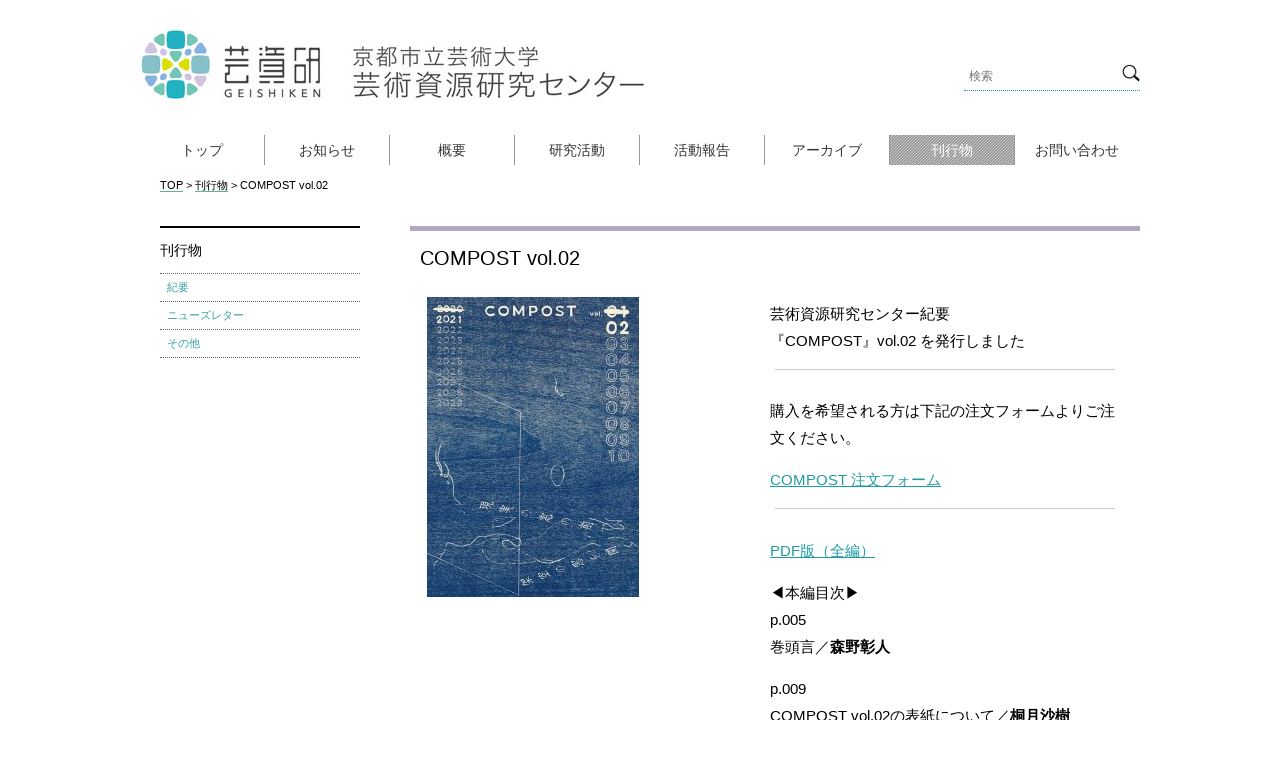

--- FILE ---
content_type: text/html; charset=UTF-8
request_url: https://www.kcua.ac.jp/arc/publication/compost-vol-02/
body_size: 27086
content:
<!DOCTYPE HTML>
<!--[if lt IE 9]>
<script type="text/javascript" src="http://html5shim.googlecode.com/svn/trunk/html5.js"></script>
<![endif]-->
<html>
<head>
<meta charset="UTF-8">
<meta http-equiv="X-UA-Compatible" content="IE=edge">
<title>COMPOST vol.02 | 京都市立芸大芸術資源研究センター</title>
<link rel="stylesheet" href="https://www.kcua.ac.jp/arc/wp/wp-content/themes/GEISHIKEN20230824/style.css" media="screen">
<link rel="shortcut icon" href="https://www.kcua.ac.jp/arc/wp/wp-content/themes/GEISHIKEN20230824/images/favicon.ico" >

<!--js--><!---js END-->
<meta name='robots' content='max-image-preview:large' />
<link rel="alternate" type="application/rss+xml" title="京都市立芸大芸術資源研究センター &raquo; COMPOST vol.02 のコメントのフィード" href="https://www.kcua.ac.jp/arc/publication/compost-vol-02/feed/" />
<script type="text/javascript">
/* <![CDATA[ */
window._wpemojiSettings = {"baseUrl":"https:\/\/s.w.org\/images\/core\/emoji\/14.0.0\/72x72\/","ext":".png","svgUrl":"https:\/\/s.w.org\/images\/core\/emoji\/14.0.0\/svg\/","svgExt":".svg","source":{"concatemoji":"https:\/\/www.kcua.ac.jp\/arc\/wp\/wp-includes\/js\/wp-emoji-release.min.js?ver=6.4.7"}};
/*! This file is auto-generated */
!function(i,n){var o,s,e;function c(e){try{var t={supportTests:e,timestamp:(new Date).valueOf()};sessionStorage.setItem(o,JSON.stringify(t))}catch(e){}}function p(e,t,n){e.clearRect(0,0,e.canvas.width,e.canvas.height),e.fillText(t,0,0);var t=new Uint32Array(e.getImageData(0,0,e.canvas.width,e.canvas.height).data),r=(e.clearRect(0,0,e.canvas.width,e.canvas.height),e.fillText(n,0,0),new Uint32Array(e.getImageData(0,0,e.canvas.width,e.canvas.height).data));return t.every(function(e,t){return e===r[t]})}function u(e,t,n){switch(t){case"flag":return n(e,"\ud83c\udff3\ufe0f\u200d\u26a7\ufe0f","\ud83c\udff3\ufe0f\u200b\u26a7\ufe0f")?!1:!n(e,"\ud83c\uddfa\ud83c\uddf3","\ud83c\uddfa\u200b\ud83c\uddf3")&&!n(e,"\ud83c\udff4\udb40\udc67\udb40\udc62\udb40\udc65\udb40\udc6e\udb40\udc67\udb40\udc7f","\ud83c\udff4\u200b\udb40\udc67\u200b\udb40\udc62\u200b\udb40\udc65\u200b\udb40\udc6e\u200b\udb40\udc67\u200b\udb40\udc7f");case"emoji":return!n(e,"\ud83e\udef1\ud83c\udffb\u200d\ud83e\udef2\ud83c\udfff","\ud83e\udef1\ud83c\udffb\u200b\ud83e\udef2\ud83c\udfff")}return!1}function f(e,t,n){var r="undefined"!=typeof WorkerGlobalScope&&self instanceof WorkerGlobalScope?new OffscreenCanvas(300,150):i.createElement("canvas"),a=r.getContext("2d",{willReadFrequently:!0}),o=(a.textBaseline="top",a.font="600 32px Arial",{});return e.forEach(function(e){o[e]=t(a,e,n)}),o}function t(e){var t=i.createElement("script");t.src=e,t.defer=!0,i.head.appendChild(t)}"undefined"!=typeof Promise&&(o="wpEmojiSettingsSupports",s=["flag","emoji"],n.supports={everything:!0,everythingExceptFlag:!0},e=new Promise(function(e){i.addEventListener("DOMContentLoaded",e,{once:!0})}),new Promise(function(t){var n=function(){try{var e=JSON.parse(sessionStorage.getItem(o));if("object"==typeof e&&"number"==typeof e.timestamp&&(new Date).valueOf()<e.timestamp+604800&&"object"==typeof e.supportTests)return e.supportTests}catch(e){}return null}();if(!n){if("undefined"!=typeof Worker&&"undefined"!=typeof OffscreenCanvas&&"undefined"!=typeof URL&&URL.createObjectURL&&"undefined"!=typeof Blob)try{var e="postMessage("+f.toString()+"("+[JSON.stringify(s),u.toString(),p.toString()].join(",")+"));",r=new Blob([e],{type:"text/javascript"}),a=new Worker(URL.createObjectURL(r),{name:"wpTestEmojiSupports"});return void(a.onmessage=function(e){c(n=e.data),a.terminate(),t(n)})}catch(e){}c(n=f(s,u,p))}t(n)}).then(function(e){for(var t in e)n.supports[t]=e[t],n.supports.everything=n.supports.everything&&n.supports[t],"flag"!==t&&(n.supports.everythingExceptFlag=n.supports.everythingExceptFlag&&n.supports[t]);n.supports.everythingExceptFlag=n.supports.everythingExceptFlag&&!n.supports.flag,n.DOMReady=!1,n.readyCallback=function(){n.DOMReady=!0}}).then(function(){return e}).then(function(){var e;n.supports.everything||(n.readyCallback(),(e=n.source||{}).concatemoji?t(e.concatemoji):e.wpemoji&&e.twemoji&&(t(e.twemoji),t(e.wpemoji)))}))}((window,document),window._wpemojiSettings);
/* ]]> */
</script>
<style id='wp-emoji-styles-inline-css' type='text/css'>

	img.wp-smiley, img.emoji {
		display: inline !important;
		border: none !important;
		box-shadow: none !important;
		height: 1em !important;
		width: 1em !important;
		margin: 0 0.07em !important;
		vertical-align: -0.1em !important;
		background: none !important;
		padding: 0 !important;
	}
</style>
<link rel='stylesheet' id='wp-block-library-css' href='https://www.kcua.ac.jp/arc/wp/wp-includes/css/dist/block-library/style.min.css?ver=6.4.7' type='text/css' media='all' />
<style id='classic-theme-styles-inline-css' type='text/css'>
/*! This file is auto-generated */
.wp-block-button__link{color:#fff;background-color:#32373c;border-radius:9999px;box-shadow:none;text-decoration:none;padding:calc(.667em + 2px) calc(1.333em + 2px);font-size:1.125em}.wp-block-file__button{background:#32373c;color:#fff;text-decoration:none}
</style>
<style id='global-styles-inline-css' type='text/css'>
body{--wp--preset--color--black: #000000;--wp--preset--color--cyan-bluish-gray: #abb8c3;--wp--preset--color--white: #ffffff;--wp--preset--color--pale-pink: #f78da7;--wp--preset--color--vivid-red: #cf2e2e;--wp--preset--color--luminous-vivid-orange: #ff6900;--wp--preset--color--luminous-vivid-amber: #fcb900;--wp--preset--color--light-green-cyan: #7bdcb5;--wp--preset--color--vivid-green-cyan: #00d084;--wp--preset--color--pale-cyan-blue: #8ed1fc;--wp--preset--color--vivid-cyan-blue: #0693e3;--wp--preset--color--vivid-purple: #9b51e0;--wp--preset--gradient--vivid-cyan-blue-to-vivid-purple: linear-gradient(135deg,rgba(6,147,227,1) 0%,rgb(155,81,224) 100%);--wp--preset--gradient--light-green-cyan-to-vivid-green-cyan: linear-gradient(135deg,rgb(122,220,180) 0%,rgb(0,208,130) 100%);--wp--preset--gradient--luminous-vivid-amber-to-luminous-vivid-orange: linear-gradient(135deg,rgba(252,185,0,1) 0%,rgba(255,105,0,1) 100%);--wp--preset--gradient--luminous-vivid-orange-to-vivid-red: linear-gradient(135deg,rgba(255,105,0,1) 0%,rgb(207,46,46) 100%);--wp--preset--gradient--very-light-gray-to-cyan-bluish-gray: linear-gradient(135deg,rgb(238,238,238) 0%,rgb(169,184,195) 100%);--wp--preset--gradient--cool-to-warm-spectrum: linear-gradient(135deg,rgb(74,234,220) 0%,rgb(151,120,209) 20%,rgb(207,42,186) 40%,rgb(238,44,130) 60%,rgb(251,105,98) 80%,rgb(254,248,76) 100%);--wp--preset--gradient--blush-light-purple: linear-gradient(135deg,rgb(255,206,236) 0%,rgb(152,150,240) 100%);--wp--preset--gradient--blush-bordeaux: linear-gradient(135deg,rgb(254,205,165) 0%,rgb(254,45,45) 50%,rgb(107,0,62) 100%);--wp--preset--gradient--luminous-dusk: linear-gradient(135deg,rgb(255,203,112) 0%,rgb(199,81,192) 50%,rgb(65,88,208) 100%);--wp--preset--gradient--pale-ocean: linear-gradient(135deg,rgb(255,245,203) 0%,rgb(182,227,212) 50%,rgb(51,167,181) 100%);--wp--preset--gradient--electric-grass: linear-gradient(135deg,rgb(202,248,128) 0%,rgb(113,206,126) 100%);--wp--preset--gradient--midnight: linear-gradient(135deg,rgb(2,3,129) 0%,rgb(40,116,252) 100%);--wp--preset--font-size--small: 13px;--wp--preset--font-size--medium: 20px;--wp--preset--font-size--large: 36px;--wp--preset--font-size--x-large: 42px;--wp--preset--spacing--20: 0.44rem;--wp--preset--spacing--30: 0.67rem;--wp--preset--spacing--40: 1rem;--wp--preset--spacing--50: 1.5rem;--wp--preset--spacing--60: 2.25rem;--wp--preset--spacing--70: 3.38rem;--wp--preset--spacing--80: 5.06rem;--wp--preset--shadow--natural: 6px 6px 9px rgba(0, 0, 0, 0.2);--wp--preset--shadow--deep: 12px 12px 50px rgba(0, 0, 0, 0.4);--wp--preset--shadow--sharp: 6px 6px 0px rgba(0, 0, 0, 0.2);--wp--preset--shadow--outlined: 6px 6px 0px -3px rgba(255, 255, 255, 1), 6px 6px rgba(0, 0, 0, 1);--wp--preset--shadow--crisp: 6px 6px 0px rgba(0, 0, 0, 1);}:where(.is-layout-flex){gap: 0.5em;}:where(.is-layout-grid){gap: 0.5em;}body .is-layout-flow > .alignleft{float: left;margin-inline-start: 0;margin-inline-end: 2em;}body .is-layout-flow > .alignright{float: right;margin-inline-start: 2em;margin-inline-end: 0;}body .is-layout-flow > .aligncenter{margin-left: auto !important;margin-right: auto !important;}body .is-layout-constrained > .alignleft{float: left;margin-inline-start: 0;margin-inline-end: 2em;}body .is-layout-constrained > .alignright{float: right;margin-inline-start: 2em;margin-inline-end: 0;}body .is-layout-constrained > .aligncenter{margin-left: auto !important;margin-right: auto !important;}body .is-layout-constrained > :where(:not(.alignleft):not(.alignright):not(.alignfull)){max-width: var(--wp--style--global--content-size);margin-left: auto !important;margin-right: auto !important;}body .is-layout-constrained > .alignwide{max-width: var(--wp--style--global--wide-size);}body .is-layout-flex{display: flex;}body .is-layout-flex{flex-wrap: wrap;align-items: center;}body .is-layout-flex > *{margin: 0;}body .is-layout-grid{display: grid;}body .is-layout-grid > *{margin: 0;}:where(.wp-block-columns.is-layout-flex){gap: 2em;}:where(.wp-block-columns.is-layout-grid){gap: 2em;}:where(.wp-block-post-template.is-layout-flex){gap: 1.25em;}:where(.wp-block-post-template.is-layout-grid){gap: 1.25em;}.has-black-color{color: var(--wp--preset--color--black) !important;}.has-cyan-bluish-gray-color{color: var(--wp--preset--color--cyan-bluish-gray) !important;}.has-white-color{color: var(--wp--preset--color--white) !important;}.has-pale-pink-color{color: var(--wp--preset--color--pale-pink) !important;}.has-vivid-red-color{color: var(--wp--preset--color--vivid-red) !important;}.has-luminous-vivid-orange-color{color: var(--wp--preset--color--luminous-vivid-orange) !important;}.has-luminous-vivid-amber-color{color: var(--wp--preset--color--luminous-vivid-amber) !important;}.has-light-green-cyan-color{color: var(--wp--preset--color--light-green-cyan) !important;}.has-vivid-green-cyan-color{color: var(--wp--preset--color--vivid-green-cyan) !important;}.has-pale-cyan-blue-color{color: var(--wp--preset--color--pale-cyan-blue) !important;}.has-vivid-cyan-blue-color{color: var(--wp--preset--color--vivid-cyan-blue) !important;}.has-vivid-purple-color{color: var(--wp--preset--color--vivid-purple) !important;}.has-black-background-color{background-color: var(--wp--preset--color--black) !important;}.has-cyan-bluish-gray-background-color{background-color: var(--wp--preset--color--cyan-bluish-gray) !important;}.has-white-background-color{background-color: var(--wp--preset--color--white) !important;}.has-pale-pink-background-color{background-color: var(--wp--preset--color--pale-pink) !important;}.has-vivid-red-background-color{background-color: var(--wp--preset--color--vivid-red) !important;}.has-luminous-vivid-orange-background-color{background-color: var(--wp--preset--color--luminous-vivid-orange) !important;}.has-luminous-vivid-amber-background-color{background-color: var(--wp--preset--color--luminous-vivid-amber) !important;}.has-light-green-cyan-background-color{background-color: var(--wp--preset--color--light-green-cyan) !important;}.has-vivid-green-cyan-background-color{background-color: var(--wp--preset--color--vivid-green-cyan) !important;}.has-pale-cyan-blue-background-color{background-color: var(--wp--preset--color--pale-cyan-blue) !important;}.has-vivid-cyan-blue-background-color{background-color: var(--wp--preset--color--vivid-cyan-blue) !important;}.has-vivid-purple-background-color{background-color: var(--wp--preset--color--vivid-purple) !important;}.has-black-border-color{border-color: var(--wp--preset--color--black) !important;}.has-cyan-bluish-gray-border-color{border-color: var(--wp--preset--color--cyan-bluish-gray) !important;}.has-white-border-color{border-color: var(--wp--preset--color--white) !important;}.has-pale-pink-border-color{border-color: var(--wp--preset--color--pale-pink) !important;}.has-vivid-red-border-color{border-color: var(--wp--preset--color--vivid-red) !important;}.has-luminous-vivid-orange-border-color{border-color: var(--wp--preset--color--luminous-vivid-orange) !important;}.has-luminous-vivid-amber-border-color{border-color: var(--wp--preset--color--luminous-vivid-amber) !important;}.has-light-green-cyan-border-color{border-color: var(--wp--preset--color--light-green-cyan) !important;}.has-vivid-green-cyan-border-color{border-color: var(--wp--preset--color--vivid-green-cyan) !important;}.has-pale-cyan-blue-border-color{border-color: var(--wp--preset--color--pale-cyan-blue) !important;}.has-vivid-cyan-blue-border-color{border-color: var(--wp--preset--color--vivid-cyan-blue) !important;}.has-vivid-purple-border-color{border-color: var(--wp--preset--color--vivid-purple) !important;}.has-vivid-cyan-blue-to-vivid-purple-gradient-background{background: var(--wp--preset--gradient--vivid-cyan-blue-to-vivid-purple) !important;}.has-light-green-cyan-to-vivid-green-cyan-gradient-background{background: var(--wp--preset--gradient--light-green-cyan-to-vivid-green-cyan) !important;}.has-luminous-vivid-amber-to-luminous-vivid-orange-gradient-background{background: var(--wp--preset--gradient--luminous-vivid-amber-to-luminous-vivid-orange) !important;}.has-luminous-vivid-orange-to-vivid-red-gradient-background{background: var(--wp--preset--gradient--luminous-vivid-orange-to-vivid-red) !important;}.has-very-light-gray-to-cyan-bluish-gray-gradient-background{background: var(--wp--preset--gradient--very-light-gray-to-cyan-bluish-gray) !important;}.has-cool-to-warm-spectrum-gradient-background{background: var(--wp--preset--gradient--cool-to-warm-spectrum) !important;}.has-blush-light-purple-gradient-background{background: var(--wp--preset--gradient--blush-light-purple) !important;}.has-blush-bordeaux-gradient-background{background: var(--wp--preset--gradient--blush-bordeaux) !important;}.has-luminous-dusk-gradient-background{background: var(--wp--preset--gradient--luminous-dusk) !important;}.has-pale-ocean-gradient-background{background: var(--wp--preset--gradient--pale-ocean) !important;}.has-electric-grass-gradient-background{background: var(--wp--preset--gradient--electric-grass) !important;}.has-midnight-gradient-background{background: var(--wp--preset--gradient--midnight) !important;}.has-small-font-size{font-size: var(--wp--preset--font-size--small) !important;}.has-medium-font-size{font-size: var(--wp--preset--font-size--medium) !important;}.has-large-font-size{font-size: var(--wp--preset--font-size--large) !important;}.has-x-large-font-size{font-size: var(--wp--preset--font-size--x-large) !important;}
.wp-block-navigation a:where(:not(.wp-element-button)){color: inherit;}
:where(.wp-block-post-template.is-layout-flex){gap: 1.25em;}:where(.wp-block-post-template.is-layout-grid){gap: 1.25em;}
:where(.wp-block-columns.is-layout-flex){gap: 2em;}:where(.wp-block-columns.is-layout-grid){gap: 2em;}
.wp-block-pullquote{font-size: 1.5em;line-height: 1.6;}
</style>
<script type="text/javascript" src="https://www.kcua.ac.jp/arc/wp/wp-includes/js/jquery/jquery.min.js?ver=3.7.1" id="jquery-core-js"></script>
<script type="text/javascript" src="https://www.kcua.ac.jp/arc/wp/wp-includes/js/jquery/jquery-migrate.min.js?ver=3.4.1" id="jquery-migrate-js"></script>
<link rel="https://api.w.org/" href="https://www.kcua.ac.jp/arc/wp-json/" /><link rel="EditURI" type="application/rsd+xml" title="RSD" href="https://www.kcua.ac.jp/arc/wp/xmlrpc.php?rsd" />
<meta name="generator" content="WordPress 6.4.7" />
<link rel="canonical" href="https://www.kcua.ac.jp/arc/publication/compost-vol-02/" />
<link rel='shortlink' href='https://www.kcua.ac.jp/arc/?p=4620' />
<link rel="alternate" type="application/json+oembed" href="https://www.kcua.ac.jp/arc/wp-json/oembed/1.0/embed?url=https%3A%2F%2Fwww.kcua.ac.jp%2Farc%2Fpublication%2Fcompost-vol-02%2F" />
<link rel="alternate" type="text/xml+oembed" href="https://www.kcua.ac.jp/arc/wp-json/oembed/1.0/embed?url=https%3A%2F%2Fwww.kcua.ac.jp%2Farc%2Fpublication%2Fcompost-vol-02%2F&#038;format=xml" />
<script type="text/javascript">
jQuery(function(){
	jQuery('a[href^=#]').click(function(){
		var speed = 500;
		var href= jQuery(this).attr("href");
		var target = jQuery(href == "#" || href == "" ? 'html' : href);
		var position = target.offset().top;
		jQuery("html, body").animate({scrollTop:position}, speed, "swing");
		return false;
	});
});
</script>
<script type="text/javascript" src="https://www.kcua.ac.jp/arc/wp/wp-content/themes/GEISHIKEN20230824/js/gotop.js"></script>
</head>
<body id="top" class="publication-template-default single single-publication postid-4620 single-format-standard metaslider-plugin">
<div id="container">
<!--header-->
<header id="header">


<div class="wrapper">
	<div class="contain clearfix">
<h1 id="logo"><a href="https://www.kcua.ac.jp/arc/">京都市立芸術大学芸術資源研究センター</a></h1>
<div class="language">
<ul>
	<li>
		<div id="search-form">
    		<form method="get" id="searchform" action="https://www.kcua.ac.jp/arc/">
    			<input type="text" placeholder="検索" name="s" id="s">
    			<input type="submit" id="searchsubmit" value="">
    		</form>
		</div><!--search-form END-->
	</li>
</ul>
</div><!--language END-->
</div><!--contain-->

<div id="global" class="clearfix">
<nav id="navi">
<div class="menu-main-navi-container"><ul id="menu-main-navi" class="menu"><li id="menu-item-202" class="menu-item menu-item-type-custom menu-item-object-custom menu-item-home first menu-item-202"><a href="https://www.kcua.ac.jp/arc/">トップ</a></li>
<li id="menu-item-213" class="info menu-item menu-item-type-custom menu-item-object-custom menu-item-213"><a href="https://www.kcua.ac.jp/arc/information">お知らせ</a></li>
<li id="menu-item-205" class="menu-item menu-item-type-post_type menu-item-object-page menu-item-205"><a href="https://www.kcua.ac.jp/arc/about/">概要</a></li>
<li id="menu-item-204" class="menu-item menu-item-type-post_type menu-item-object-page menu-item-204"><a href="https://www.kcua.ac.jp/arc/research/">研究活動</a></li>
<li id="menu-item-221" class="menu-item menu-item-type-post_type menu-item-object-page current_page_parent menu-item-221"><a href="https://www.kcua.ac.jp/arc/report/">活動報告</a></li>
<li id="menu-item-364" class="menu-item menu-item-type-post_type menu-item-object-page menu-item-364"><a href="https://www.kcua.ac.jp/arc/a/">アーカイブ</a></li>
<li id="menu-item-222" class="publication menu-item menu-item-type-post_type menu-item-object-page menu-item-222"><a href="https://www.kcua.ac.jp/arc/publications/">刊行物</a></li>
<li id="menu-item-220" class="menu-item menu-item-type-post_type menu-item-object-page last menu-item-220"><a href="https://www.kcua.ac.jp/arc/contact/">お問い合わせ</a></li>
</ul></div></nav><!--navi END-->
</div><!--global-->
<div class="breadcrumbs">
    <span typeof="v:Breadcrumb"><a rel="v:url" property="v:title" title="Go to 京都市立芸大芸術資源研究センター." href="https://www.kcua.ac.jp/arc" class="home">TOP</a></span> &gt; <span typeof="v:Breadcrumb"><a rel="v:url" property="v:title" title="Go to 刊行物." href="https://www.kcua.ac.jp/arc/publications/">刊行物</a></span> &gt; <span typeof="v:Breadcrumb"><span property="v:title">COMPOST vol.02</span></span></div>
</div><!--wrapper-->
</header>

<!--header--><!--single-publication.php-->
<div id="main">
<div class="wrapper clearfix">

<div class="right-box">
 
<article class="post">
	<div id="post-4620" class="post-4620 publication type-publication status-publish format-standard has-post-thumbnail hentry publication_type-bulletin">
			<h2><a href="https://www.kcua.ac.jp/arc/publication/compost-vol-02/">COMPOST vol.02</a></h2>
    <div class="clearfix">
    <div class="pu-left"><img width="212" height="300" src="https://www.kcua.ac.jp/arc/wp/wp-content/uploads/2021/05/df9120c5197855e76d524a3f91ffcff8-212x300.jpg" class="attachment-medium size-medium wp-post-image" alt="" decoding="async" fetchpriority="high" srcset="https://www.kcua.ac.jp/arc/wp/wp-content/uploads/2021/05/df9120c5197855e76d524a3f91ffcff8-212x300.jpg 212w, https://www.kcua.ac.jp/arc/wp/wp-content/uploads/2021/05/df9120c5197855e76d524a3f91ffcff8-723x1024.jpg 723w, https://www.kcua.ac.jp/arc/wp/wp-content/uploads/2021/05/df9120c5197855e76d524a3f91ffcff8-768x1087.jpg 768w, https://www.kcua.ac.jp/arc/wp/wp-content/uploads/2021/05/df9120c5197855e76d524a3f91ffcff8-1085x1536.jpg 1085w, https://www.kcua.ac.jp/arc/wp/wp-content/uploads/2021/05/df9120c5197855e76d524a3f91ffcff8-1447x2048.jpg 1447w, https://www.kcua.ac.jp/arc/wp/wp-content/uploads/2021/05/df9120c5197855e76d524a3f91ffcff8-scaled.jpg 1808w" sizes="(max-width: 212px) 100vw, 212px" /></div>
    <div class="pu-right"><p>芸術資源研究センター紀要<br />
『COMPOST』vol.02 を発行しました</p>
<hr />
<p>購入を希望される方は下記の注文フォームよりご注文ください。</p>
<p><a href="https://forms.gle/SnBswGAoqZ1oZFTP7">COMPOST 注文フォーム</a></p>
<hr />
<p><a href="https://www.kcua.ac.jp/arc/wp/wp-content/uploads/2021/05/COMPOST_vol.02.pdf">PDF版（全編）</a></p>
<p>◀︎本編目次▶︎　<br />
p.005<br />
巻頭言／<strong>森野彰人</strong></p>
<p>p.009<br />
COMPOST vol.02の表紙について／<strong>桐月沙樹</strong></p>
<p>p.014<br />
シンポジウム：デジタル時代の〈記憶機関〉ー芸術／大学における図書館・美術館・アーカイブ<br />
／<strong>桂 英史・佐々木美緒・松山ひとみ・森野彰人</strong></p>
<p>p.038<br />
研究ノート：記憶機関のメディオロジー<br />
ー芸術大学における図書館・ミュージアム・アーカイブ／<strong>佐藤知久</strong></p>
<p>p.063<br />
研究ノート：［開催報告］「南宗憧憬」展　開催記念ワークショップ 古画の水墨表現を体感するーコロナ下での参加型イベントの実施ドキュメント<br />
／<strong>竹浪 遠・宇野茂男・川嶋 渉・高林弘実・林 靜佳・黄 治宇・大里真瑛子</strong></p>
<p>p.077<br />
研究ノート：「時の川辺《学舎より》│伝統と創造の奥」定点観測<br />
ー東アジア日本京都西京大枝沓掛より／<strong>中村典子</strong></p>
<p>p.89<br />
研究ノート：アムステルダムの都市とアーカイブに関するメモランダム2020／<strong>石谷治寛</strong></p>
<p>p.106<br />
京焼のオーラル・ヒストリー<br />
清水卯一が語った五条坂の記憶<br />
／<strong>前﨑信也・清水愛子・猪飼祐一</strong></p>
<p>p.136<br />
記録：［解題］<br />
「國府理 水中エンジン redux」展関連イベント トークシリーズ採録にあたって／<strong>高嶋 慈</strong></p>
<p>p.139<br />
［トーク①］<strong>椹木野衣 × 遠藤水城</strong></p>
<p>p.153<br />
記録：［トーク②］<br />
「水中エンジン再制作の技術について」<br />
話し手：<strong>白石晃一・松本 章　聞き手：高嶋 慈・はがみちこ</strong></p>
<p>p.166<br />
記録：［トーク③］<strong>浅田 彰 × 遠藤水城</strong></p>
<p>p.180<br />
記録：［トーク④］「遠藤水城、プロジェクトの全貌を語る」</p>
<p>p.194<br />
編集後記／<strong>石原友明</strong></p>
<hr />
<p>◀︎資料編目次▶︎<br />
p.004<br />
2021年度芸資研の活動について／<strong>森野彰人</strong></p>
<p>p.005<br />
芸術資源研究センター研究活動一覧<br />
重点研究プロジェクト</p>
<p>p.010<br />
重点研究プロジェクト変遷</p>
<p>p.012<br />
2020年度活動報告：研究プロジェクト</p>
<p>p.034<br />
2020年度活動報告：アーカイブ研究会</p>
<p>p.039<br />
よりあいのまとめ</p>
<p>p.043<br />
芸術資源研究センター｜スタッフ一覧</p>
<hr />
<p>2021年3月31日発行</p>
<p>編集：COMPOST編集委員会</p>
<p>発行：京都市立芸術大学芸術資源研究センター</p>
<p>装丁・組版：松本久木＋納谷衣美（松本工房）</p>
<p>表紙アートワーク：塩見允枝子</p>
<p>表紙木版画彫り：桐月沙樹</p>
<p>表紙刷り：荒木帆乃香・大﨑緑・岡本栞・鬼頭謙・桐月沙樹・佐藤知久・平田万葉・村上花織</p>
<p>印刷・製本：株式会社ライブアートブックス（株式会社 大伸社）</p>
</div>
    </div>
    </div>
    </article>
    <div class="pre-next">
    <div class="previous">
    <a href="https://www.kcua.ac.jp/arc/publication/compost-vol-01/" rel="prev">« COMPOST vol.01</a>    </div><!--previous END-->
    <div class="next">
    <a href="https://www.kcua.ac.jp/arc/publication/compost-vol-03/" rel="next">COMPOST vol.03 »</a>    </div><!--next END-->
    </div><!--pre-next END-->
    <div class="clear"></div>
    	
    </div><!--right-box END-->
    <div class="left-box">
        <div id="sidebar">
<aside id="local-navi">

<h2>刊行物</h2>
    
		<nav class="sidebar-navi">
			<ul>
					<li class="cat-item cat-item-33"><a href="https://www.kcua.ac.jp/arc/publication_type/bulletin/">紀要</a>
</li>
	<li class="cat-item cat-item-34"><a href="https://www.kcua.ac.jp/arc/publication_type/newsletter/">ニューズレター</a>
</li>
	<li class="cat-item cat-item-35"><a href="https://www.kcua.ac.jp/arc/publication_type/other-publication/">その他</a>
</li>
			</ul>
		</nav>
   	</aside>
</div><!--sidebar END--></div><!--left-box END -->
    </div><!--wrapper END-->
    </div><!--main END-->

<div class="wrapper">
<p class="gotop">
    <a href="#"><img src="https://www.kcua.ac.jp/arc/wp/wp-content/themes/GEISHIKEN20230824/images/gotop_image.png" alt="ページトップへ戻る"></a>
</p></div><!--wrapper-->
<div id="footer">
<div class="wrapper">

<nav id="footer-navi" class="clearfix">

					<div class="menu-footer-navi-container"><ul id="menu-footer-navi" class="menu"><li id="menu-item-206" class="menu-item menu-item-type-custom menu-item-object-custom first menu-item-206"><a target="_blank" rel="noopener" href="http://www.kcua.ac.jp/">京都市立芸術大学</a></li>
<li id="menu-item-223" class="menu-item menu-item-type-post_type menu-item-object-page menu-item-223"><a href="https://www.kcua.ac.jp/arc/access/">アクセス</a></li>
<li id="menu-item-224" class="menu-item menu-item-type-post_type menu-item-object-page last menu-item-224"><a href="https://www.kcua.ac.jp/arc/privacy_policy/">プライバシーポリシー</a></li>
</ul></div>                    
 <div id="sns_link">
<p><a href="https://www.facebook.com/kcua.arc" target="blank">
 <img src="https://www.kcua.ac.jp/arc/wp/wp-content/themes/GEISHIKEN20230824/images/fb_logo.gif">&nbsp;Facebook</a></p>
</div>
<p class="coryright"><span class="large">©</span> Kyoto City University of Arts</p>
 				</nav>


</div><!--wrapper END-->
</div><!--footer END-->
</div><!--container END-->
</body>
</html>

--- FILE ---
content_type: text/css
request_url: https://www.kcua.ac.jp/arc/wp/wp-content/themes/GEISHIKEN20230824/style.css
body_size: 28252
content:
/*
	Theme Name: GEISHIKEN20220824
	*/


html, body, div, span, applet, object, iframe, h1, h2, h3, h4, h5, h6, p, blockquote, pre, a, abbr, acronym, address, big, cite, code, del, dfn, em, img, ins, kbd, q, s, samp, small, strike, strong, sub, sup, tt, var, b, u, i, center, dl, dt, dd, ol, ul, li, fieldset, form, label, legend, table, caption, tbody, tfoot, thead, tr, th, td, article, aside, canvas, details, embed, figure, figcaption, footer, header, hgroup, menu, nav, output, ruby, section, summary, time, mark, audio, video {
	margin: 0;
	padding: 0;
	border: 0;
	font-size: 100%;
	vertical-align: baseline;
}

ol, ul{
	list-style:none;
}
blockquote,q {
	quotes: none;
}
blockquote:before,blockquote:after,q:before,q:after {
	content: '';
	content: none;
}
table {
	border-collapse: collapse;
	border-spacing: 0;
}
caption,th,td {
	font-weight: normal;
	text-align: left;
}
h1,h2,h3,h4,h5,h6 {
	font-weight: normal;
	clear: both;
}
h2 a{
	text-decoration: none;
}
html {
	overflow-y: scroll;
	font-size: 100%;
	-webkit-text-size-adjust: 100%;
	-ms-text-size-adjust: 100%;
}
a:focus {
	outline: thin dotted;
}
article,aside,details,figcaption,figure,footer,header,hgroup,nav,section {
	display: block;
}
audio,canvas,video {
	display: inline-block;
}
audio:not([controls]) {
	display: none;
}
del {
	color: #333;
}
ins {
	background: #fff9c0;
	text-decoration: none;
}
hr {
	background-color: #ccc;
	border: 0;
	height: 1px;
	margin: 5px;
	margin-bottom: 1.714285714rem;
}
sub,sup {
	font-size: 75%;
	line-height: 0;
	position: relative;
	vertical-align: baseline;
}
sup {
	top: -0.5em;
}
sub {
	bottom: -0.25em;
}
small {
	font-size: 85%;
}
img {
	border: none;
	-ms-interpolation-mode: bicubic;
}

/*============main layer============*/
body{
	position: relative;
    color: #000;
	font-size: 14px;
	font-family:"Helvetica Neue", Arial, YuGothic, "Hiragino Kaku Gothic ProN", Meiryo, sans-serif;
	line-height: 150%;
	word-wrap: break-word;
}
html, body{	height: 100%;}
#container{
	margin:0 auto;
	position:relative;
		min-height: 100%;
		height: auto !important;
		height: 100%;
}	
.wrapper{
	margin:0 auto;
	width:1000px;
	height:auto;
}
#header{
	background: #fff;
	margin-bottom:10px;
}
#main{
	width:100%;
	padding-bottom: 200px;
}
#footer{
	z-index: 100;
	position:absolute;
	bottom:0;
	width:100%;
	background: url(images/pattern4.gif);
	height:200px;
	color:#000;
}
.clearfix:before,
.clearfix:after{
  content:"";
  display: table;
}
.clearfix:after{ clear:both;}
.floatleft{float:left;}
.floatright{float:right;}
/*============General Setting============*/
a {
	text-decoration:underline;
	outline: 0 none;
	color: #1E9CA2;
	-webkit-transition: 0.3s;
	-moz-transition: 0.3s;
	-o-transition: 0.3s;
	-ms-transition: 0.3s;
	transition: 0.3s;
}
a:hover,a:active{color:#47B3C6;}
.clear{	display: block;clear: both;}
.hidden { display: none; }
.right-align{ text-align: right;}
.center-align{ text-align: center;}
.medium{ font-size: 90%; }
.large{	font-size:120%;}
.serif{ font-family:'ヒラギノ明朝 Pro W3','Hiragino Mincho Pro','ＭＳ Ｐ明朝','MS PMincho',serif; }

.screen-reader-text {
    clip: rect(1px, 1px, 1px, 1px);
    position: absolute !important;
    height: 1px;
    width: 1px;
    overflow: hidden;
}
/*============header============*/

header .wrapper{
	padding-top:5px;
	width:1000px;
	position:relative;	
}
.contain{
	width:100%;
	height:130px;
}
#logo{
	margin:25px 0 35px 0;
	float: left;
	width: 650px;
	height:70px;
}
#logo a{
		display: block;
		width: 100%;
		height: 100%;
		background: url(images/logo_geishiken3_jp.jpg) no-repeat 0 0;
		text-indent: -9999px;
	}
	#logo a:hover{opacity:0.5;}
.language{
	float: right;
	width: 350px;
}
.language ul{
	display:block;
	float:right;
	margin: 0;
	padding: 0;
	list-style: none;
	list-style-image: none;
}
	.language li{
			font-size:12px;
		letter-spacing:0.1em;
		display:block;
		float:left;
		margin: 55px 0 0 50px;
		padding: 0;
	}
		.language a{
			display: block;
			height: 18px;
			color: #333;
			text-decoration: none;
			line-height: 18px;
		}
div#search-form{
	padding:3px;
	border-bottom:#1E9CA2 dotted 1px;
}
#searchform{
	width: 170px;
	height: 24px;
}
	.widget_search #searchform{
		float: none;
	}
	#s{
		width: 150px;
		height: 100%;
		font-size: 12px;
		border:none;
	}
	#s:focus{
		outline:none;
	}
	#searchsubmit{
		position: absolute;
		width: 20px;
		height: 20px;
		border: 0 none;
		background:url(images/seach.gif);
		text-indent: -9999px;
		cursor: pointer;
	}
/*============navigation============*/
#navi{
	height: 30px;
	width:1000px;
	background:#fff;
}
	#navi ul{
		margin: 0 auto;
		width:1000px;
		height:30px;
		list-style: none;
		list-style-image: none;
	}
	#navi li{
		position:relative;
		float: left;
		margin: 0;
		padding: 0;
		width: auto;
		height: 40px;
		line-height:30px;
		font-size: 14px;
	}
		#navi li a{
			display: block;
			width:124px;
			color: #333;
			text-align: center;
			text-decoration: none;
			border-left:#999 solid 1px;
		}
		#navi li a:hover, #navi li.current-menu-item a:hover{
			color:#FFFFFF;
			background:url(images/stripe08.png);
		}

			#navi li a span{
				display: block;
				color: #59a80f;
				text-transform: uppercase;
				font-family: 'Josefin Sans', sans-serif;
				line-height: 1em;
			}

			ul#menu-main-navi li.first a{
				border:0px;
			}

#navi li.current-menu-item a,
#navi li.current-page-ancestor a,
body.post-type-archive-information #navi li.info a,
body.single-information #navi li.info a,
body.tax-publication_type #navi li.publication a,
body.single-publication #navi li.publication a,
body.tax-ar-category #navi li.archive a,
body.single-ar #navi li.archive a{
   color:#fff;
   background:url(images/stripe09.png);
   font-weight:normal;
}
/*====================Language======================*/
div.lang-widgets{
	position:absolute;
	top:0px;
	right:0px;
}
div.lang-widgets ul li{
	float:left;
}
div.lang-widgets ul li a{
	display:block;
	height:35px;
	width:35px;
	font-size: 13px;
	text-align: center;
	line-height: 40px;
	text-decoration: none;
	color:#ccc;
}
div.lang-widgets ul li.active a{
	color:#000;
	border-bottom: #000 solid 2px;
}
/*==================アーカイブのみ======================*/
div.lang-bottom ul li.active a{
	background:#6595C2;
	color:#fff;
}
div.lang-bottom{
	margin-left: 7px;

}
#main div.lang-bottom ul{
	list-style: none;
	margin-left:0;
}
#main div.lang-bottom ul li{
	height:20px;
	width:35px;	
	line-height: 20px;
	float:left;
	margin:0 5px 0 0;
	border:#6595C2 1px solid;
	font-size: 10px;
	text-align: center;
	padding:0;
}
#main div.lang-bottom li a{
	display:block;
	height:20px;
	width:35px;
	text-decoration: none;
	color:#6595C2;
}
#main div.lang-bottom ul li.active,
#main div.lang-bottom ul li.active a{
	background:#6595C2;
	color:#fff;
}
/*=====================Breadcrumb===================*/
div.breadcrumbs{
	margin-left: 20px;
	font-size: 11px;
	word-wrap:normal;
}
div.breadcrumbs a{
	color:#000;
	text-decoration: none;
	border-bottom:#5DB599 solid 1px;
}
div.breadcrumbs a:hover{
	color:#5DB599;
	border-bottom:#5DB599 dotted 1px;
}
/*============Main============*/

#main .post,
#main .page{
	position:relative;
	zoom:1;
}
#main .post p,
#main .page p{
	font-size:13px;
}

.sticky{
	/* 先頭固定ポストのスタイル */
}
	.post-meta .post-date,
	.post-meta .category{
		padding-right: 1em;
	}
	.comment-num{ white-space: nowrap; }

.more-link{
	display:block;
	margin:10px;
}
/*
.navigation{
	font-size:12px;
	overflow: hidden;
	margin-bottom: 40px;
	border-top: 1px solid #ddd;
	border-bottom: 1px solid #ddd;
}
	.navigation .alignright{
		text-align: right;
	}

	.navigation a{
		display: block;
		padding: 1em;
		border: none;
	}
		.navigation a:hover{
			color:#999;
		}
			.navigation .alignright a:hover{
				border-left: 1px solid #ddd;
			}*/

.footer-post-meta{
	margin-top: 40px;
	text-align: right;
}
	.post-author{ padding-left: 1em; }

.page-link{
	margin: 3em 0;
}
.comment-page-link{
	margin: 0 0 3em;
}

	.page-link span,
	.comment-page-link span,
	.comment-page-link a{
		display: inline-block;
		margin-right: 3px;
		padding: 5px 8px;
		border: 1px solid #ddd;
		background: #ddd;
	}
		.page-link a span,
		.comment-page-link a{
			background: #fff;
		}
	
	.page-link a{
		border-bottom: none;
		color: #000;
	}
	
	.page-link a span:hover,
	.comment-page-link a:hover{
		background: #ffeff7;
		color: #000;
	}
/*============Main visual============*/
body.home div#main{
	margin-top:0;
}
#main_visual{
	padding-top:10px;
}
/**==================== top-page infomation and blog　======================**/
.info_area{
	width:100%;
	height:auto;
}
body.home div.box01, body.home div.box02{
	display:inline;
	position:relative;
	overflow: hidden;
	background: #fff;
	margin:9px;
	width:230px;
	height:370px;
	padding:0;
	float:left;
	-webkit-transition: 0.3s;
	    	-moz-transition: 0.3s;
	    	-o-transition: 0.3s;
	    	-ms-transition: 0.3s;
	    	transition: 0.3s;
}	
	body.home div.box01{
		border: 1px solid #1E9CA2;

	}
	body.home div.box02{
		border: 1px solid #66417D;
	}
	body.home div#main div.box01 h2 a, 
	body.home div#main div.box02 h2 a{
		color:#000;
		text-decoration:none;
	}
	body.home div#main div.box01 h2, body.home #main .box01 p.excerpt, 
	body.home div#main div.box02 h2, body.home #main .box02 p.excerpt{
		padding:3px 10px 3px 10px;
	}
	body.home #main div.box01 .excerpt a,
	body.home #main div.box02 .excerpt a,
	body.home #main div.box01 .excerpt p,
	body.home #main div.box02 .excerpt p{
		font-size: 11px;
		color:#000;
		text-decoration: none;
	}
		body.home div.box01:hover{
			background:#1E9CA2;
		}
		body.home div.box02:hover{
			background:#987FAC;
		}
		body.home div.box01:hover img, 
		body.home div.box02:hover img{
			opacity:0.5;
		}
		body.home #main .box01:hover h2 a, #main div.box01:hover a,
		body.home #main .box02:hover h2 a, #main div.box02:hover a{
			color:#fff;
		}
/*castom field　info-date*/
.post-meta li, p.box_title_blog{
	display:block;
	position:absolute;
	top:0px;
	left:0px;
	padding:5px 10px 5px 5px;
	color:#fff;
	letter-spacing: 0.05em;
	font-size: 14px;
	z-index: 10;
}
.post-meta li{
	background:rgba(30,156,162,0.8);
}
p.box_title_blog{
	background:rgba(102,65,125,0.8);
	font-style: italic;
	font-size: 85%;
	padding:5px 15px 5px 15px;
}

.post-meta-key {
	letter-spacing: 0.01em;
	font-style:italic;
 	color:#fff; 
 	font-size: 9px;
 }
 .post-meta span.small{
 	letter-spacing: 0.01em;
	font-style:italic;
 	color:#fff; 
 	font-size: 8.5px;
 	position:relative;
 	bottom:1px;
 }
 @-moz-document url-prefix() {
	 .post-meta span.small{
		bottom:0;
	}
}
 .post-meta s{
 	color:#FF0000;
 }
 .post-meta s span{
 	color:#fff;
 }
#main p.read-more{
	display:block;
	width:90px;
	height:17px;
	line-height: 17px;
	font-style: italic;
	position:absolute;
	bottom:0px;
	right:0px;	
}
#main .box01 p.read-more{border-left: #1E9CA2 solid 1px;}
#main .box02 p.read-more{border-left: #66417D solid 1px;}
#main p.read-more a{
	clear:both;
	text-decoration:none;
	color:#F00;
	font-size:12px;
	display:block;
	text-align:center;
	vertical-align:central;
}
.blog_box, .info_box{　
	position:relative;
	background:#fff;
	margin:9px;
	width:230px;
	height:370px;
	float:left;
	-webkit-transition: 0.3s;
	    	-moz-transition: 0.3s;
	    	-o-transition: 0.3s;
	    	-ms-transition: 0.3s;
	    	transition: 0.3s;
}
.blog_box{	border:#66417D solid 1px;}
.info_box{	border:#1E9CA2 solid 1px;}
.scroll-pane{
	padding-right: 0px;
	padding-left:10px;
	height:300px;
	overflow:auto;
}
	.blog_box div.blog_box_title, .info_box div.info_box_title{
		margin:0;
		display:block;
		height:50px;
		line-height: 50px;
		font-style: italic;
		font-size: 14px;
			-webkit-transition: 0.3s;
	    	-moz-transition: 0.3s;
	    	-o-transition: 0.3s;
	    	-ms-transition: 0.3s;
	    	transition: 0.3s;
	}
	.blog_box div.blog_box_title{
		color:#66417D;
		border-left: #66417D solid 3px;
	}
	.info_box div.info_box_title{
		color:#1E9CA2;
		border-left: #1E9CA2 solid 3px;
	}
	.blog_box div.blog_box_title p, .info_box div.info_box_title p{padding-left: 10px;}
	.blog_box ul, .info_box ul{margin:10px 20px 0 30px;}
	.blog_box li, #main .blog_box li a,
	.info_box li, #main .info_box li a{
		color:#000;
		font-size: 12px;
		text-decoration: underline;
		line-height: 1.7em;
		margin-bottom: 10px;
	}
	.blog_box li time, .info_box li time{
		margin-left: 5px;
		font-size: 9px;
		font-style: italic;
		text-decoration: none;
		color:#0092D2;
	}
		.blog_box li, #main .blog_box li a:hover,
		.info_box li, #main .info_box li a:hover{
		color:#999;		
	}
	.blog_box:hover div.blog_box_title{
		background:#66417D;
		color:#fff;
	}
	.info_box:hover div.info_box_title{
		background:#1E9CA2;
		color:#fff;
	}
/**==================== top-page 研究内容のbox 　======================**/
.top_kenkyu{
	width:100%;
	margin-top: 30px;
	margin-bottom:30px;
	border-top: #333 solid 1px;
}
.kenkyu_head{width:150px;float:left;}
.kenkyu_area{width:850px;float:left;padding-bottom: 10px;}
.kenkyu_head p{
	margin-top:30px;
	margin-left: 7px;
	font-size: 22px;
}
p.kenkyu_area_text{margin:40px 0 40px 12px;}
.box03, .box04,.box05{
	display:inline;
	position:relative;
	overflow: hidden;
	margin: 15px 9px 25px 12px;
	width:190px;
	height:265px;
	padding:0;
	float:left;
}
.box03 h2,.box04 h2, .box05 h2{
	position:relative;
	display:block;
	width:190px;
	min-height:60px;
	height: auto !important;  
    height: 60px;
	font-size: 14px;
	background:#fff;
	z-index: 100;
}
.box03 h2 a,.box04 h2 a,.box05 h2 a{
	display:block;
	color:#333;
	padding:8px 0;
	background:rgba(255,255,255,1);
}
.box03 h2 a .small,.box04 h2 a .small{	font-size: 9px;	font-weight: bold;}
.box03 h2 a .small{color:#6595C2;}
.box04 h2 a .small{color:#EB9980;}
.box03 img,.box04 img,.box05 img{
	position:absolute;
	bottom:0;
	height:190px;
	width:190px;
	z-index: 10;
	zoom:1;
		-webkit-transition: 0.3s;
	-moz-transition: 0.3s;
	-o-transition: 0.3s;
	-ms-transition: 0.3s;
	transition: 0.3s;
}
.box03:hover img,.box04:hover img,.box05:hover img{opacity:0.4;}
.finished_kenkyu{border-top: #333 solid 1px;}
/*============footer============*/
#footer-navi{
	width:960px;
	height:200px;
	position:relative;
}

ul#menu-footer-navi{
	list-style:none;
	padding-left:10px;
	padding-top:20px;
}
#menu-footer-navi li{
	font-size:12px;
	float:left;
	margin-right:30px;
	letter-spacing: 0.1em;
}
#menu-footer-navi li a{	color:#000;text-decoration:none;}
#menu-footer-navi li a:hover{
	color:#008A9F;
	padding-bottom:5px;
	border-bottom:#008A9F dashed 1px;
}

#footer p.coryright{
	display:block;
	position:absolute;
	bottom:20px;
	left:10px;
	font-size:12px;
	line-height: 14px;
}
#footer p.coryright .large{
	font-family: Helvetica, Arial, sans-serif;
	font-size: 13px;
		line-height: 14px;
}
#sns_link {	float:right;}
#sns_link img{	width:17px;}
#sns_link a{
	color:#000;
	font-size: 12px;
	text-decoration: none;
	letter-spacing: 0.08em;
}
#sns_link a:hover{
	color:#008A9F;
}
#sns_link a img{opacity:1;}

#sns_link a:hover img{opacity:0.5;}
/**====================BLOG　index.php Widgets=================**/

.left-box{
	float:left;
	width:200px;
	height:auto;
	margin:0 20px 20px 20px;
	border-top:#000 solid 2px;
}
.right-widgets h3{	margin:10px 0;}
.right-widgets{margin-bottom:30px;}
.right-widgets a{
	font-size: 13px;
	color:#007293;
}
.right-widgets a:hover{	color:#09F;}
.widget-area .right-widgets ul ul {
	margin-left: 10px;
	margin-left: 0.857142857rem;
}
.widget_rss li {
	font-size: 10px;
	margin: 12px 0;
	margin: 0.857142857rem 0;
}
.widget_recent_entries .post-date,
.widget_rss .rss-date {
	color: #aaa;
	font-size: 10px;
	font-size: 0.785714286rem;
	margin-left: 12px;
	margin-left: 0.857142857rem;
}
#wp-calendar {
	margin: 0;
	width: 100%;
	font-size: 13px;
	font-size: 0.928571429rem;
	line-height: 1.846153846;
	color: #686868;
}
#wp-calendar th, #wp-calendar td, #wp-calendar caption {	text-align: left;}
#wp-calendar #next {
	padding-right: 24px;
	padding-right: 1.714285714rem;
	text-align: right;
}
.widget_search label {
	display: block;
	font-size: 13px;
	font-size: 0.928571429rem;
	line-height: 1.846153846;
}
.widget_twitter li {
	list-style-type: none;
}
.widget_twitter .timesince {
	display: block;
	text-align: right;
}

.right-widgets ul li{
	border-bottom:#666 dotted 1px;
	padding:3px 0;
}
.right-widgets ul li:first-child{border-top:#666 dotted 1px;}
.right-widgets li a{
	display:block;
	font-size:11px;
	margin:0;
	margin-left:7px;
	color:#66417D;
	text-decoration:none;
}
.right-widgets li a:hover{	color:#fff;}
.right-widgets li:hover{background:url(images/stripe09.png);}
/*=======================BLOG, and INFORMATION=======================*/
div#main{	margin-top:30px;}
.right-box{
	float:right;
	width:730px;
	margin-bottom:20px;
}

body.post-type-archive-information div.right-box article.post,
body.tax-cat_news div.right-box article.post,
body.single-information div.right-box article.post{
	position:relative;
	border-top:#1E9CA2 solid 5px;
}
body.blog div.right-box article.post,
body.single-post div.right-box article.post,
body.category div.right-box article.post{
	border-top:#66417D solid 5px;
}
article.post{
	margin:0 0 80px 0;
	position:relative;
	border-bottom: #666 dotted 1px;
	padding:0 20px 20px 10px;
}
article.post .more-link{	border-bottom: none;}
article.post h2{
	font-size:20px;
	color:#000;
	text-decoration:none;
	line-height:1.7em;
	margin:10px 0 15px 0;
}
body.post-type-archive-information #main h2 a,
body.single #main h2 a, body.blog #main h2 a,
body.archive #main h2 a{	color:#000;}
article.post h2 a{
	text-decoration:none;
	border-bottom: none;
}

article.post h3{
	font-size:16px;
	width:auto;
	padding:3px 0 3px 15px;
	border-left:#C8D724 solid 3px;
	color:#333333;
	display:block;
	margin-bottom:10px;
	line-height:1.8em;
}
article.post h3 a{
	text-decoration:none;
	border-bottom: none;
	color:#0A0;
}

.left-box article.post{
	border-bottom:#666666 dashed 1px;
}
#main article.post p.post-meta-blog{
	font-size:11px;
	font-style: italic;
	position:absolute;
	bottom:-40px;
	right:0;
}

article.post time{
	font-size:9px;
	font-style: italic;
	position:absolute;
	bottom:-20px;
	right:0;
}
article.post a{
	color:#1E9CA2;
	text-decoration: underline;
}
article.post h4{
	color:#666;
	font-size:17px;
	font-weight:bold;
	padding:10px;
}
article.post h5{
	color:#333;
	font-size:16px;
	font-weight:bold;
}

#main article.post p{
	font-size:15px;
	margin-top:10px;
	margin-bottom:15px;
	line-height:1.8em;
}
	
article.post ul{
	margin:5px 5px 5px 20px;
	list-style:inside;
}

.pre-next{
	float:left;
	padding-bottom:5px;
	border-bottom:#666 dashed 1px;
	height:auto;
	width:100%;
	margin-bottom:10px;
}
.pre-next a{	text-decoration:none;color:#999;}
.pre-next a:hover{	color:#0CF;}
div.previous{	width:280px;	float:left;}
div.next{
	width:280px;
	float:right;
	text-align:right;
}

/**=============== Page =================**/
div.page1{
	padding-left:40px;
	padding-bottom: 50px;
}

body.page-template-research-php  #main h2,body.page #main .right-box h2{
	font-size:16px;
	font-weight: bold;
	color:#000;
	border-left:#333 solid 3px;
	border-right:#333 solid 3px;
	border-radius: 5px;
	padding:8px 10px 8px 20px;
	margin:30px 0;
	line-height:1.7em;
}
#main .page h3, #main .search h3{
	font-size:16px;
	font-weight:bold;
	color:#333333;
	border-left:#999 solid 5px;
	padding:8px 10px 8px 20px;
	margin:30px 0;
	line-height:1.7em;
}
#main .page h4{
	font-size:16px;
	font-weight:bold;
	margin:35px 0 25px 0;
}
#main .page h5{
	font-size:15px;
	font-weight:bold;
}

#main .page p{
	font-size:14px;
	line-height:1.8em;
	margin-bottom:15px;
}
/**======post and page  IMAGE  ==========**/
#main .page img, #main .post img{
	margin:7px;
	display:inline;
}
div.image_wrap{	position:relative;}
div.image{	float:left;}
#main div.image p{	margin:0;}
#main div.image p img{
	margin:5px 10px 0 0;
	display:block;
}
div.image span{	font-size: 11px;}
#main div.img_caption{
	float:left;
	min-width: 200px;
	min-height: 50px;
}
#main div.img_caption ul{
	font-size: 11px;
	position:absolute;
	bottom:0;
	margin:0 0 5px 5px;
}
#main div.img_caption ul li{
	margin-bottom: 4px;
	line-height:1.6em;
}
#main div.img_caption2 ul{ 	font-size: 11px;}
/*=======================page reserch_list==========================*/
#main p.list_title{
	margin-bottom:2px;
	margin-left: 15px;
	color:#32A0A3;
	font-size: 13px; 
}
ul.research_list{
	list-style: disc inside;
	margin-bottom: 20px;
}
ul.research_list li{
	margin-left:20px;
	margin-bottom:5px; 
}
ul.research_list li a{
	font-size: 15px;
	text-decoration: none;
	color:#000;
	line-height:30px;
	padding:5px;
	border-bottom: #30A0A4 solid 1px;
}
ul.research_list li a:hover{
	color:#30A0A4;
	border-bottom: #30A0A4 dotted 1px;
}
/*=======================PUBLICATION=======================*/
body.page-template-publication_page-php .right-box,
body.page-template-publication_all-php .right-box,
body.tax-publication_type .right-box,
body.single-publication .right-box{
	border-top:#B4A5C4 solid 5px;
}
article.publication_post{
	float:left;
	width: 230px;
	height: 300px;
	margin: 20px 5px 10px 5px;
	padding:10px 0;
	text-align: center;
	border:#CEC8D9 dotted 1px;
}
div.publication_all_image{
	height:230px;
    text-align: center;
    align-items: center;
    display: -webkit-flex;
    display: flex;
    justify-content: center;
}
article.publication_post img{
	display:block;
	height:auto;
	width:auto;
	max-height: 230px;
	max-width:230px; 
	margin:auto;
}

body.page-template-publication_page-php #main .publication_post h2,
body.page-template-publication_all-php #main .publication_post h2,
body.tax-publication_type #main .publication_post h2{
	font-size: 14px;
	line-height: 1.7em;
	border:0;
	padding:0;
	margin: 10px auto;
	font-weight: normal;
}
body.page-template-publication_page-php #main .publication_post h2 a,
body.page-template-publication_all-php #main .publication_post h2 a,
body.tax-publication_type #main .publication_post h2 a{
	text-decoration: none;
	color:#333;
}
.pu-left{
	float:left;
	width:300px;
}
.pu-right{
	float:right;
	width:350px;
}


/*=======================アーカイブ=======================*/

body.page-template-ar_post_all #main .wrapper .archive_box,
body.tax-ar-category #main .wrapper .archive_box,
body.single-ar #main .wrapper .archive_box{	margin:0 0px 200px;}
.archive_box div.archive_content{
	margin:30px 0 30px 15px;
	color:#6595C2;
	font-size: 16px;
}

.box06{
	display:inline;
	position:relative;
	overflow: hidden;
	margin: 5px 15px 25px 15px;
	width:170px;
	height:230px;
	padding:0;
	float:left;
	-webkit-transition: 0.3s;
	    	-moz-transition: 0.3s;
	    	-o-transition: 0.3s;
	    	-ms-transition: 0.3s;
	    	transition: 0.3s;
}
.box06 h2{
	position:absolute;
	top:0;
	width:170px;
	font-size: 14px;
	background:#fff;
	z-index: 10;
	font-weight: bold;
}
.box06 a{	color:#000;text-decoration: none;}
.box06 img{
	position:absolute;
	bottom:0;
	height:170px;
	width:170px;
	opacity:0.8;
	filter: alpha(opacity=80);    /* ie 6 7 */
-ms-filter: "alpha(opacity=80)";  /* ie 8 */
	zoom:1;
	-webkit-transition: 0.2s;
	-moz-transition: 0.2s;
	-o-transition: 0.2s;
	-ms-transition: 0.2s;
	transition: 0.2s;
}
.box06:hover img{	opacity:0.5;}
.ar_post_box{
	border:#6595C2 solid 2px;
	width:150px;
	padding:10px;
	height:150px;
}
div.arch_cat_disc{
	padding:10px 18px;
	line-height: 2em;
}
.arch_cat_disc h2{
	font-size:28px;
	margin-bottom:10px;
}
.ar_c_link{	margin:20px 0;}
body.tax-ar-category time{
	position:absolute;
	font-size: 90%;
	color:#6595C2;
	bottom:10px;
	right:10px;
	z-index: 10;
}
div#main article.post div.caption{
	float:left;
	margin-left: 50px;
}
div#main article.post div.caption  h2{
	font-weight: bold;
	font-size: 16px;
}
div#main article.post div.caption p{	font-size: 12px;}
div#main article.post p.discription{
	display:block;
	width:700px;
	margin-top: 20px;
	font-size:12px;
}
div#main article.post div.archive-text{
	width:700px;
	margin-top: 30px;
	border-top:#6593B8 dotted 2px;
	letter-spacing: 0;
}
div#main article.post div.archive-text p{
	font-size: 15px;
    margin-top: 10px;
    margin-bottom:23px;
    line-height: 1.75em;
}
body.single-ar #main article.post{
	width:800px;
	white-space: normal;
}
body.single-ar #main article.post pre{
	white-space: pre-wrap;
	font-family: "游ゴシック",YuGothic,"Hiragino Kaku Gothic ProN",Meiryo,sans-serif;
}
/**======ABOUT Page  and  RESEARCH Page==========**/
.right-box div.page{padding:0 20px 20px 10px;}
body.page-id-52 div.right-box{	border-top:#CCCA1D solid 5px;}
body.page-template-research-php div.right-box{border-top:#6AA7AA solid 5px;}
#main p.tantou{
	margin:5px 0 40px 0;
	padding-left: 20px;
	font-size: 85%;
	border-left:  #FF2425 solid 5px;
}
/*============SIDEBAR============*/
#sidebar{width:100%;}
#sidebar h2{line-height: 25px;padding:10px 0;}
.sidebar-navi ul li:first-child{border-top:#666 dotted 1px;}
.sidebar-navi ul li{
	position:relative;
	border-bottom:#666 dotted 1px;
	font-size:12px;
	padding:3px 0;
}
.sidebar-navi ul li a{
	display:block;
	margin:0;
	margin-left:7px;
	font-size: 11px;
	color:#32A0A3;
	text-decoration:none;
}
.sidebar-navi ul li:hover {background:url(images/stripe09.png);
}
.sidebar-navi ul li:hover a{color:#fff;}
/*============サイドナビ============*/
#side-navi{width:100%;}
#side-navi p.side-navi-title{
	line-height: 25px;
	margin:10px 0;
	font-weight: bold;
}
#side-navi li{
	position:relative;
	border-bottom:#666 dotted 1px;
	font-size:12px;
	padding:5px 0;
}
#side-navi li.first{border-top:#666 dotted 1px;}
#side-navi li a{
	display:block;
	margin:0 0 0 8px;
	color:#333;
	text-decoration:none;
}
#side-navi li a:hover{color:#fff;}
#side-navi li:hover{background:url(images/stripe09.png);}
#side-navi ul li ul.sub-menu {
	display:none;
	position:absolute;
	left:199px;
	width:180px;
	top:-1px;
	background:url(images/stripe11.png);
}
#side-navi ul li ul.sub-menu li a{color:#fff;}
#side-navi ul li:hover ul.sub-menu{display:block; /*Show submenu when mouse over*/}
#side-navi ul li ul.sub-menu li:hover{background:url(images/stripe12.png);}
#side-navi ul li ul.sub-menu li{border:#FFFFFF dotted 1px;}
/*=========================== search.php===========================*/
.seach{width:600px;height:auto;}
.search-result{width:600px;margin:10px 0 20px 0;}
.search-result p {font-size:14px;color:#000;}
.search-result h2{font-size:16px;}
.search-result p.url a{	font-size:10px;color:#666666;}
.search-result p.url a:hover{font-size:10px;color:#0FF;}
/*=====================Underconstruction===========================*/
.underconstruction{	width:100%;	height:150px;}
.u-c-center{	text-align:center;	margin-top:180px;}
/*===========================ページャー===========================*/
.pager{	text-align:left;margin-bottom:30px;}
.pager .navigation a{display: inline;}
a.page-numbers, .pager .current{
	background:#fafafa;
	border:solid 1px rgba(0,0,0,0.1);
	border-radius:2px;
	padding:5px 8px;
	margin:0 1px;
	color:#000;
	text-decoration: none;
}
.pager .current{
	background:#666;
	border:solid 1px #666;
	color:rgba(255,255,255,1);
}
/*============プラグイン メインビジュアルのスライダー cssカスタム============*/
#main_visual .metaslider .caption-wrap {
    position: absolute;
    bottom: 0;
/*    height:80px;*/
    left: 0;
    background:rgb(255,255,255);/* ie */
    background:rgba(255,255,255,0.7);
    filter: alpha(opacity=70); /* ie */
	border-bottom: rgba(204,225,0,0.7) solid 5px;
    color: #000;
    margin: 0;
    display: block;
    width: 100%;
    line-height: 1.4em;
    font-size: 85%;
     opacity:1;
   	-webkit-transition: 0.3s;
	    	-moz-transition: 0.3s;
	    	-o-transition: 0.3s;
	    	-ms-transition: 0.3s;
	    	transition: 0.3s;
}
body.home #main_visual .metaslider .caption-wrap h2{
		font-size: 16px;
		line-height: 1.7em;
		border:none;
		padding:0;
		margin:0;
		color:#000;
		text-decoration:none;
	}
	#main_visual .metaslider .caption-wrap a{
		color:#000;
		text-decoration: underline;
	}
#main_visual .metaslider .caption-wrap:hover{
	background:rgb(204,255, 0);/* ie */
    background:rgba(204,255, 0, 0.7);
}

/*戻るボタン*/
p.gotop{
    position: fixed;
    right:20px;
    bottom: 200px;
}
p.gotop a{
    width: 35px;
    height:35px;
    display: block;
    text-decoration: none;
}

--- FILE ---
content_type: application/javascript
request_url: https://www.kcua.ac.jp/arc/wp/wp-content/themes/GEISHIKEN20230824/js/gotop.js
body_size: 1945
content:
jQuery(document).ready(function(){
 
    jQuery(".gotop").hide();
     // ↑ページトップボタンを非表示にする
 
    jQuery(window).on("scroll", function() {
 
        if (jQuery(this).scrollTop() > 1000) {
            // ↑ スクロール位置が400よりも小さい場合に以下の処理をする
            jQuery('.gotop').fadeIn("slow");
            // ↑ (100より小さい時は)ページトップボタンをスライドダウン
        } else {
            jQuery('.gotop').fadeOut("slow");
            // ↑ それ以外の場合の場合はスライドアップする。
        }
         
    // フッターに固定する
 
        scrollHeight = jQuery(document).height(); 
        // ドキュメントの高さ
        scrollPosition = jQuery(window).height() + jQuery(window).scrollTop(); 
        //　ウィンドウの高さ+スクロールした高さ→　現在のトップからの位置
        footHeight = jQuery("#footer").innerHeight();
        // フッターの高さ
                 
        if ( scrollHeight - scrollPosition +100  <= footHeight ) {
        // 現在の下から位置が、フッターの高さの位置にはいったら
        //  ".gotop"のpositionをabsoluteに変更し、フッターの高さの位置にする        
            jQuery(".gotop").css({
                "position":"absolute",
                "bottom": footHeight + 20
            });
        } else {
        // それ以外の場合は元のcssスタイルを指定
            jQuery(".gotop").css({
                "position":"fixed",
                "bottom": "100px"
            });
        }
    });
 
    // トップへスムーススクロール
    jQuery('.gotop a').click(function () {
        jQuery('body,html').animate({
        scrollTop: 0
        }, 500);
        // ページのトップへ 500 のスピードでスクロールする
        return false;
     });
 
});